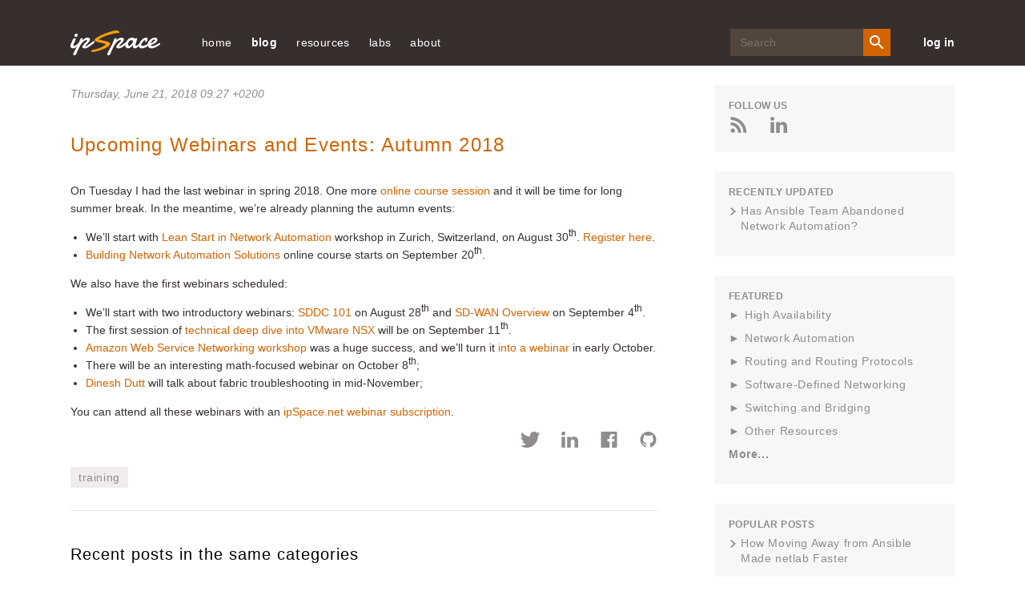

--- FILE ---
content_type: text/html; charset=utf-8
request_url: https://blog.ipspace.net/2018/06/upcoming-webinars-and-events-autumn-2018/
body_size: 15803
content:
<!DOCTYPE html>
<head prefix="og: http://ogp.me/ns#">
    <meta content='text/html; charset=utf-8' http-equiv='Content-Type' />
    <link href='/v3/images/favicon.ico' rel='shortcut icon' />
    <link href='/v3/images/favicon.gif' rel='shortcut icon' type='image/gif' />
    <link href="https://blog.ipspace.net/2018/06/upcoming-webinars-and-events-autumn-2018/" rel='canonical' />
    <link rel="alternate" type="application/atom+xml" title="ipSpace.net Atom Feed" href="/atom.xml" />
    <meta name="description" content="On Tuesday I had the last webinar in spring 2018. One more online course session and it will be time for long summer break. In the meantime, we’re already planning the autumn events:
We’ll start with Lean Start in Network Automation workshop in Zurich, Switzerland, on August 30th. Register here. Building Network Automation Solutions online course starts on September 20th. We also have the first webinars scheduled:
We’ll start with two introductory webinars: SDDC 101 on August 28th and SD-WAN Overview on September 4th. The first session of technical deep dive into VMware NSX will be on September 11th. Amazon Web Service Networking workshop was a huge success, and we’ll turn it into a webinar in early October. There will be an interesting math-focused webinar on October 8th; Dinesh Dutt will talk about fabric troubleshooting in mid-November; You can attend all these webinars with an ipSpace.net webinar subscription.">

    <title>Upcoming Webinars and Events: Autumn 2018 &#171; ipSpace.net blog</title>
    <meta property="og:title" content="Upcoming Webinars and Events: Autumn 2018 &#171; ipSpace.net blog">
<meta property="og:description" content="On Tuesday I had the last webinar in spring 2018. One more online course session and it will be time for long summer break. In the meantime, we’re already planning the autumn events:
We’ll start with Lean Start in Network Automation workshop in Zurich, Switzerland, on August 30th. Register here. Building Network Automation Solutions online course starts on September 20th. We also have the first webinars scheduled:
We’ll start with two introductory webinars: SDDC 101 on August 28th and SD-WAN Overview on September 4th. The first session of technical deep dive into VMware NSX will be on September 11th. Amazon Web Service Networking workshop was a huge success, and we’ll turn it into a webinar in early October. There will be an interesting math-focused webinar on October 8th; Dinesh Dutt will talk about fabric troubleshooting in mid-November; You can attend all these webinars with an ipSpace.net webinar subscription.">
<meta property="og:type" content="article">
<meta property="og:url" content="https://blog.ipspace.net/2018/06/upcoming-webinars-and-events-autumn-2018/">

    <meta charset='utf-8' />
    <meta content='IE=edge' http-equiv='X-UA-Compatible' />
    <meta content='width=device-width, initial-scale=1' name='viewport' />
    <meta name="robots" content="index,follow">
    <script async src="https://www.googletagmanager.com/gtag/js?id=G-6QXQ4E49M4"></script>
    <script>
      window.dataLayer = window.dataLayer || [];
      function gtag(){dataLayer.push(arguments);}
      gtag('js', new Date());
      gtag('config', 'G-6QXQ4E49M4');
    </script>
    <meta content='FUQymnDatq44UrO4gTTRKg3IOCQeDMxn908Dzz1COIc=' name='verify-v1' />
    <meta content='CCLaRRXMU-3mswfRgpc9tftgdHo' name='alexaVerifyID' />
    <meta content='1W8ShlNamtMCA6xdfRs9f_8Tl0ZtLF8oezcQ45ZYpIk' name='google-site-verification' />
    <link href='/v3/css/blog.css?rev=16' rel='stylesheet' type='text/css' />
    <style>.footnoteNumber { display: none; }</style>
    <style>svg { display: none }</style>
    <style>
  pre { overflow-x: auto !important; }
  @media (min-width: 1025px) {
    pre { max-width: 720px; }
  }
</style>

    
    
</head>
<body>
    <svg style='display: none' xmlns='http://www.w3.org/2000/svg'>
  <symbol id='icon-twitter' viewBox='0 0 25 20'>
    <path
      d='M11.751 5.32l.053.865-.875-.106c-3.182-.406-5.963-1.783-8.323-4.095L1.45.836l-.297.848C.524   3.573.927 5.567 2.238 6.909c.7.742.542.848-.664.406-.42-.141-.787-.247-.822-.194-.122.124.297 1.73.63 2.366.454.882 1.38 1.747 2.395 2.26l.857.405-1.014.018c-.98 0-1.014.018-.91.389.35 1.147 1.732 2.365 3.27 2.895l1.085.37-.945.566a9.845 9.845 0 0 1-4.686 1.306c-.787.018-1.434.088-1.434.141 0 .177 2.133 1.165 3.375 1.554 3.725 1.147 8.149.653 11.471-1.307 2.361-1.394 4.722-4.166 5.824-6.85.594-1.43 1.189-4.042 1.189-5.296 0-.812.052-.918 1.031-1.889.578-.565 1.12-1.183 1.225-1.36.174-.335.157-.335-.735-.034-1.486.53-1.696.459-.962-.336.542-.565 1.19-1.589 1.19-1.889 0-.053-.263.035-.56.194-.315.177-1.014.442-1.539.6l-.944.3-.857-.582C19.236.624 18.57.272 18.22.165c-.891-.247-2.255-.212-3.06.07-2.186.795-3.567 2.843-3.41 5.085z'
      fill-rule='evenodd'></path>
  </symbol>
  <symbol id='icon-rss' viewBox='0 0 20 20'>
    <g fill-rule='evenodd'>
      <path d='M.006 0v3.774c8.768 0 15.902 7.146 15.902 15.92h3.786C19.694 8.834 10.86 0 .006 0'></path>
      <path
        d='M0 6.69v3.773c2.458 0 4.772.962 6.508 2.703a9.148 9.148 0 0 1 2.698 6.528h3.792C12.998 12.524 7.17 6.689 0 6.689'>
      </path>
      <path
        d='M2.62 14.441A2.626 2.626 0 0 0 0 17.055a2.617 2.617 0 0 0 2.62 2.614 2.614 2.614 0 0 0 2.626-2.614A2.623 2.623 0 0 0 2.62 14.44'>
      </path>
    </g>
  </symbol>
  <symbol id='icon-mailinglist' viewBox='0 0 25 20'>
    <path
      d='M12.5 8.75L2.5 2.5h20l-10 6.25zm10 8.75h-20V5l10 6.25L22.5 5v12.5zm0-17.5h-20A2.497 2.497 0 0 0 .013 2.5L0 17.5C0 18.875 1.125 20 2.5 20h20c1.375 0 2.5-1.125 2.5-2.5v-15C25 1.125 23.875 0 22.5 0z'
      fill-rule='evenodd'></path>
  </symbol>
  <symbol id='icon-login' viewBox='0 0 30 30'>
    <path d='M1.25 16.25H17.5v-2.5H1.25z'></path>
    <path d='M12.5 21.768L10.732 20l5-5-5-5L12.5 8.232 19.267 15z'></path>
    <path d='M0 0v8.75h2.5V2.5h25v25h-25v-6.25H0V30h30V0z'></path>
  </symbol>
  <symbol id='icon-search' viewBox='0 0 20 20'>
    <g fill='none' fill-rule='evenodd' stroke='none' stroke-width='1'>
      <g fill='#FFFFFF' transform='translate(-1128.000000, -40.000000)'>
        <g transform='translate(890.000000, 35.000000)'>
          <path
            d='M245.222222,17.7672222 C242.455556,17.7672222 240.222222,15.5338889 240.222222,12.7672222 C240.222222,10.0005556 242.455556,7.76722222 245.222222,7.76722222 C247.988889,7.76722222 250.222222,10.0005556 250.222222,12.7672222 C250.222222,15.5338889 247.988889,17.7672222 245.222222,17.7672222 L245.222222,17.7672222 Z M251.888889,17.7672222 L251.011111,17.7672222 L250.7,17.4672222 C251.788889,16.2005556 252.444444,14.5561111 252.444444,12.7672222 C252.444444,8.77833333 249.211111,5.545 245.222222,5.545 C241.233333,5.545 238,8.77833333 238,12.7672222 C238,16.7561111 241.233333,19.9894444 245.222222,19.9894444 C247.011111,19.9894444 248.655556,19.3333333 249.922222,18.2444444 L250.222222,18.5561111 L250.222222,19.4338889 L255.777778,24.9777778 L257.433333,23.3227778 L251.888889,17.7672222 Z'>
          </path>
        </g>
      </g>
    </g>
  </symbol>
  <symbol id='icon-close' viewBox='0 0 19 19'>
    <g transform='translate(-25.000000, -27.000000)'>
      <polygon
        points='41.3856265 27.1026 34.1026 34.3856265 26.8195735 27.1026 25.1026 28.8195735 32.3856265 36.1026 25.1026 43.3856265 26.8195735 45.1026 34.1026 37.8195735 41.3856265 45.1026 43.1026 43.3856265 35.8195735 36.1026 43.1026 28.8195735'>
      </polygon>
    </g>
  </symbol>
  <symbol id='icon-menu' viewBox='0 0 20 18'>
    <g fill='none' fill-rule='evenodd' stroke='none' stroke-width='1'>
      <g fill='#EFECEB' transform='translate(-25.000000, -27.000000)'>
        <g
          transform='translate(34.900000, 36.000000) scale(-1, 1) translate(-34.900000, -36.000000) translate(25.000000, 27.000000)'>
          <path
            d='M11.7931034,3.7241069 L0.620689655,3.7241069 C0.277758621,3.7241069 0,3.44634828 0,3.10341724 L0,0.620658621 C0,0.277727586 0.277758621,-3.10344828e-05 0.620689655,-3.10344828e-05 L11.7931034,-3.10344828e-05 C12.1360345,-3.10344828e-05 12.4137931,0.277727586 12.4137931,0.620658621 L12.4137931,3.10341724 C12.4137931,3.44634828 12.1360345,3.7241069 11.7931034,3.7241069'>
          </path>
          <path
            d='M11.7931034,10.8621931 L0.620689655,10.8621931 C0.277758621,10.8621931 0,10.5841241 0,10.2415034 L0,7.75874483 C0,7.41581379 0.277758621,7.13805517 0.620689655,7.13805517 L11.7931034,7.13805517 C12.1360345,7.13805517 12.4137931,7.41581379 12.4137931,7.75874483 L12.4137931,10.2415034 C12.4137931,10.5841241 12.1360345,10.8621931 11.7931034,10.8621931'>
          </path>
          <path
            d='M11.7931034,18.0001241 L0.620689655,18.0001241 C0.277758621,18.0001241 0,17.7220552 0,17.3794345 L0,14.8966759 C0,14.5537448 0.277758621,14.2759862 0.620689655,14.2759862 L11.7931034,14.2759862 C12.1360345,14.2759862 12.4137931,14.5537448 12.4137931,14.8966759 L12.4137931,17.3794345 C12.4137931,17.7220552 12.1360345,18.0001241 11.7931034,18.0001241'>
          </path>
          <path
            d='M14.5862069,12.7242621 C14.5402759,12.7242621 14.4937241,12.7140207 14.4502759,12.6926069 C14.3438276,12.6407793 14.2758621,12.5327793 14.2758621,12.4139172 L14.2758621,5.58633103 C14.2758621,5.46746897 14.3438276,5.35915862 14.4502759,5.30733103 C14.5582759,5.25581379 14.6845862,5.26915862 14.778,5.3424 L19.1228276,8.7561931 C19.1976207,8.81484828 19.2413793,8.90484828 19.2413793,9.00012414 C19.2413793,9.0954 19.1976207,9.1854 19.1228276,9.24405517 L14.778,12.6575379 C14.7221379,12.7019172 14.6544828,12.7242621 14.5862069,12.7242621'>
          </path>
        </g>
      </g>
    </g>
  </symbol>
  <symbol id='arrow-right-orange' viewBox='0 0 23 16'>
    <g fill-rule='evenodd' stroke='none' stroke-width='1'>
      <g transform='translate(-199.000000, -858.000000)'>
        <g transform='translate(89.000000, 262.000000)'>
          <g transform='translate(1.000000, 254.000000)'>
            <path
              d='M124.363196,342 L123.277018,343.086562 L129.422296,349.23184 L109,349.23184 L109,350.76816 L129.422296,350.76816 L123.277018,356.913438 L124.363196,358 L131.819723,350.543089 C132.119689,350.243123 132.119689,349.756877 131.819723,349.456911 L124.363196,342 Z'>
            </path>
          </g>
        </g>
      </g>
    </g>
  </symbol>
  <symbol id='icon-comments' viewBox='0 0 18 16'>
    <g fill-rule='nonzero'>
      <path
        d='M15.842 7.354c-.75 3.037-4.104 5.336-8.118 5.336-.638 0-1.283-.062-1.92-.184l-.038.02c1.065 1.443 3.072 2.37 5.268 2.37.622 0 1.243-.075 1.847-.225l2.15 1.29c.044.027.093.04.142.04.047 0 .094-.012.136-.036.087-.05.14-.14.14-.24v-2.298c1.07-.874 1.655-2.012 1.655-3.22 0-1.05-.446-2.038-1.26-2.852z'>
      </path>
      <path
        d='M1.93 13.793c-.05 0-.1-.014-.144-.04-.08-.05-.13-.14-.13-.236V9.822C.585 8.756 0 7.428 0 6.07 0 2.72 3.465 0 7.724 0c4.26 0 7.724 2.722 7.724 6.07 0 3.345-3.465 6.068-7.724 6.068-.664 0-1.335-.07-1.997-.21l-3.673 1.836c-.04.02-.08.03-.123.03z'>
      </path>
    </g>
  </symbol>
  <symbol id='icon-left-grey' viewBox='0 0 24 16'>
    <path
      d='M7.682 16l1.086-1.087-6.146-6.145h20.423V7.232H2.622l6.146-6.145L7.682 0 .225 7.457c-.3.3-.3.786 0 1.086L7.682 16z'
      fill='#908D8C' fill-rule='nonzero'></path>
  </symbol>
  <symbol id='icon-google' viewBox='0 0 32 20'>
    <path
      d='M9.982 8.02h9.587C20.236 12.812 18.222 20 9.98 20 4.47 20 0 15.522 0 10 0 4.477 4.47 0 9.982 0c2.587 0 4.944.985 6.717 2.603-2.09 1.976-2.02 2.093-2.842 2.916-1.026-.85-2.144-1.46-3.876-1.46-3.275 0-5.83 2.66-5.83 5.94 0 3.28 2.555 5.94 5.83 5.94 3.237 0 4.55-1.397 5.397-3.965-1.562 0-5.398.005-5.398.005V8.02zm17.988.198h3.46v2.475h-3.46v3.565H25.5v-3.565h-3.56V8.218h3.56V4.753h2.47v3.465z'
      fill-rule='evenodd'></path>
  </symbol>
  <symbol id='icon-facebook' viewBox='0 0 20 20'>
    <path
      d='M20 18.896c0 .61-.495 1.104-1.104 1.104H13.8v-7.745h2.6l.39-3.02H13.8V7.31c0-.875.242-1.47 1.495-1.47h1.6v-2.7c-.278-.037-1.227-.12-2.33-.12-2.305 0-3.882 1.407-3.882 3.99v2.226H8.076v3.02h2.607V20h-9.58C.494 20 0 19.505 0 18.896V1.104C0 .494.494 0 1.104 0h17.792C19.506 0 20 .494 20 1.104v17.792'
      fill-rule='evenodd'></path>
  </symbol>
  <symbol id='icon-reply' viewBox='0 0 16 14'>
    <path
      d='M15.733 13.84c-.09 0-.178-.048-.227-.128-1.737-2.824-4.31-4.062-8.573-4.11v3.97c0 .11-.067.208-.17.248-.1.04-.217.014-.292-.067L.07 6.848c-.096-.105-.093-.268.008-.37l6.4-6.4c.076-.076.19-.1.29-.058.1.042.165.14.165.247V4.27C12.867 4.36 16 7.572 16 13.57c0 .12-.08.224-.194.257-.024.005-.05.01-.073.01'
      fill-rule='evenodd'></path>
  </symbol>
  <symbol id='arrow-left-big' viewBox='0 0 29 20'>
    <path
      d='M9.68.133c.176-.177.464-.177.64 0l2.73 2.728c.176.178.176.466 0 .643L8.824 7.727h18.902c.25 0 .455.204.455.455v3.636c0 .25-.204.455-.455.455H8.825l4.224 4.224c.176.178.176.465 0 .643l-2.73 2.727c-.087.088-.204.133-.32.133-.116 0-.233-.045-.32-.133L.132 10.32c-.177-.176-.177-.464 0-.64L9.68.132z'
      fill='#FFF' fill-rule='nonzero'></path>
  </symbol>
  <symbol id='arrow-right-big' viewBox='0 0 29 20'>
    <path
      d='M18.503.133c-.178-.177-.465-.177-.643 0L15.133 2.86c-.178.178-.178.466 0 .643l4.224 4.224H.455c-.25 0-.455.204-.455.455v3.636c0 .25.204.455.455.455h18.902l-4.224 4.224c-.178.178-.178.465 0 .643l2.727 2.727c.09.088.205.133.322.133.116 0 .232-.045.32-.133l9.546-9.546c.178-.176.178-.464 0-.64L18.503.132z'
      fill='#FFF' fill-rule='nonzero'></path>
  </symbol>
  <symbol id='icon-linkedin' viewBox='0 0 16 15'>
    <path
      d='M3.72 4.88V15H.35V4.88h3.37zm.22-3.132c0 .972-.73 1.75-1.905 1.75h-.022C.883 3.498.15 2.72.15 1.748.15.756.906 0 2.058 0 3.21 0 3.92.756 3.94 1.748zm11.927 7.45V15h-3.37V9.585c0-1.36-.486-2.288-1.706-2.288-.93 0-1.483.626-1.727 1.23-.09.216-.11.518-.11.82V15h-3.37s.045-9.17 0-10.12h3.37v1.433c.446-.69 1.247-1.672 3.035-1.672 2.217 0 3.88 1.448 3.88 4.557z'
      fill-rule='evenodd'></path>
  </symbol>
  <symbol id='icon-person' viewBox='0 0 15 15'>
    <path
      d='M7.5 9.375c-2.503 0-7.5 1.256-7.5 3.75V15h15v-1.875c0-2.494-4.997-3.75-7.5-3.75m0-1.875c2.072 0 3.75-1.678 3.75-3.75S9.572 0 7.5 0 3.75 1.678 3.75 3.75 5.428 7.5 7.5 7.5'
      fill-rule='evenodd'></path>
  </symbol>
  <symbol id='icon-minus' viewBox='0 0 24 24'>
    <line fill='none' stroke-linecap='square' stroke-linejoin='miter' stroke-miterlimit='10' stroke-width='2' x1='22'
      x2='2' y1='12' y2='12'></line>
  </symbol>
  <symbol id='icon-plus' viewBox='0 0 24 24'>
    <path
      d='M22,11h-9V2c0-0.6-0.4-1-1-1s-1,0.4-1,1v9H2c-0.6,0-1,0.4-1,1s0.4,1,1,1h9v9c0,0.6,0.4,1,1,1s1-0.4,1-1v-9h9 c0.6,0,1-0.4,1-1S22.6,11,22,11z'>
    </path>
  </symbol>
  <symbol id='icon-gitlab' viewBox="160 100 370 350">
    <path d="M461.514,298.355l-18.049-55.587c0.008,0.025,0.011,0.051,0.019,0.076c-0.009-0.029-0.014-0.058-0.022-0.087
      c-0.001-0.002-0.001-0.003-0.001-0.005c0-0.001,0-0.002,0-0.002l-35.83-110.31c-1.96-5.811-7.353-9.711-13.536-9.663
      c-6.201,0.032-11.446,3.857-13.364,9.748L346.721,237.23H239.408l-34.074-104.712c-1.916-5.886-7.162-9.71-13.362-9.742
      c-0.025,0-0.049,0-0.075,0c-6.105,0-11.509,3.876-13.49,9.752l-35.732,110.211l-0.005,0.014c0,0.001,0,0.002,0,0.003
      c-0.009,0.028-0.013,0.056-0.022,0.084c0.008-0.025,0.011-0.051,0.019-0.076l-18.115,55.591c-2.725,8.392,0.232,17.512,7.36,22.697
      L288.328,434.7c0.023,0.017,0.049,0.027,0.072,0.044c0.067,0.048,0.132,0.097,0.2,0.142c-0.064-0.043-0.124-0.09-0.187-0.134
      c0,0,0-0.001-0.001-0.001c0.01,0.008,0.022,0.013,0.033,0.02c0.009,0.006,0.018,0.01,0.027,0.016
      c0.001,0.001,0.002,0.002,0.004,0.003c0.242,0.168,0.493,0.322,0.753,0.463c0.036,0.02,0.068,0.045,0.104,0.064
      c0.001,0,0.001,0.001,0.002,0.001c0.022,0.011,0.042,0.025,0.064,0.036c0.017,0.008,0.035,0.013,0.051,0.021
      c0.012,0.006,0.025,0.01,0.037,0.015c0.029,0.014,0.061,0.023,0.09,0.038c0.136,0.065,0.279,0.118,0.419,0.175
      c0.131,0.054,0.258,0.117,0.392,0.164c0.006,0.002,0.011,0.005,0.017,0.007c0.022,0.008,0.042,0.019,0.065,0.027
      c0.028,0.01,0.055,0.021,0.083,0.03c0.011,0.003,0.022,0.005,0.033,0.008c0.035,0.011,0.073,0.016,0.108,0.026
      c0.013,0.004,0.028,0.006,0.042,0.01c0.188,0.057,0.383,0.098,0.577,0.141c0.076,0.017,0.149,0.041,0.226,0.055
      c0.011,0.002,0.021,0.006,0.033,0.008c0.025,0.005,0.048,0.014,0.074,0.018c0.041,0.007,0.081,0.02,0.123,0.026
      c0.033,0.005,0.067,0.003,0.1,0.008c0.006,0.001,0.011,0,0.017,0.001c0.002,0,0.003,0,0.005,0c0.369,0.053,0.743,0.09,1.124,0.09
      c0.002,0,0.004,0,0.007,0l0,0c0.001,0,0.002,0,0.002,0c0,0,0.001,0,0.001,0c0.001,0,0.002,0,0.003,0
      c0.382,0,0.756-0.037,1.126-0.09c0.001,0,0.003,0,0.004,0c0.006-0.001,0.012,0,0.018-0.001c0.033-0.005,0.068-0.003,0.101-0.008
      c0.042-0.007,0.082-0.019,0.124-0.026c0.025-0.004,0.048-0.013,0.073-0.018c0.011-0.002,0.021-0.006,0.032-0.008
      c0.078-0.015,0.153-0.039,0.231-0.056c0.191-0.042,0.383-0.083,0.57-0.139c0.013-0.004,0.026-0.005,0.039-0.009
      c0.037-0.011,0.075-0.016,0.112-0.027c0.011-0.004,0.023-0.005,0.034-0.008c0.029-0.009,0.057-0.021,0.085-0.031
      c0.022-0.008,0.042-0.019,0.064-0.027c0.006-0.002,0.011-0.005,0.017-0.007c0.142-0.05,0.276-0.116,0.415-0.173
      c0.129-0.054,0.261-0.102,0.387-0.162c0.031-0.015,0.064-0.024,0.094-0.039c0.012-0.006,0.026-0.01,0.038-0.016
      c0.017-0.008,0.035-0.013,0.052-0.022c0.023-0.012,0.045-0.026,0.067-0.037c0,0,0.001,0,0.001-0.001
      c0.037-0.019,0.07-0.046,0.107-0.066c0.258-0.14,0.508-0.293,0.749-0.46c0.019-0.013,0.041-0.023,0.061-0.037
      c0.005-0.004,0.011-0.006,0.016-0.01c0.023-0.017,0.05-0.028,0.073-0.045l156.44-113.65
      C461.282,315.867,464.239,306.747,461.514,298.355z M394.194,142.774l30.68,94.456h-61.36L394.194,142.774z M419.501,253.202
      l-12.519,16.041L314.648,387.55l43.677-134.348H419.501z M285.428,430.707C285.428,430.707,285.428,430.707,285.428,430.707
      c0.008,0.024,0.021,0.046,0.029,0.071C285.449,430.753,285.436,430.731,285.428,430.707z M271.42,387.558L166.624,253.202l0,0
      h61.18L271.42,387.558z M191.875,142.773l30.737,94.457h-61.36L191.875,142.773z M141.304,308.133
      c-1.516-1.103-2.144-3.05-1.563-4.838l13.466-41.325l98.67,126.502L141.304,308.133z M288.053,434.489
      c-0.031-0.025-0.061-0.052-0.091-0.078c-0.006-0.005-0.012-0.012-0.019-0.017c-0.06-0.05-0.119-0.101-0.177-0.153
      c-0.114-0.099-0.226-0.2-0.333-0.306c0.009,0.008,0.019,0.015,0.028,0.023c0.012,0.011,0.025,0.02,0.037,0.031
      c0.229,0.219,0.47,0.425,0.722,0.615c0.003,0.002,0.005,0.005,0.008,0.007c0.012,0.009,0.022,0.02,0.034,0.03
      C288.193,434.591,288.121,434.543,288.053,434.489z M293.028,402.392l-25.665-79.059l-22.766-70.131h96.933L293.028,402.392z
       M298.281,434.241c-0.06,0.052-0.118,0.104-0.179,0.154c-0.007,0.006-0.014,0.013-0.021,0.019c-0.031,0.025-0.06,0.052-0.09,0.077
      c-0.066,0.053-0.138,0.101-0.207,0.152c0.012-0.009,0.022-0.021,0.035-0.029c0.002-0.002,0.004-0.004,0.006-0.006
      c0.252-0.19,0.492-0.394,0.719-0.613c0.009-0.009,0.02-0.016,0.029-0.024c0.012-0.011,0.025-0.02,0.036-0.031
      C298.503,434.043,298.392,434.143,298.281,434.241z M444.766,308.13l-110.557,80.317l98.703-126.467l13.412,41.307
      C446.906,305.083,446.279,307.03,444.766,308.13z"/>
  </symbol>
  <symbol id='icon-github' viewBox="0 0 24 24">
    <path d="M12 0c-6.626 0-12 5.373-12 12 0 5.302 3.438 9.8 8.207 11.387.599.111.793-.261.793-.577v-2.234c-3.338.726-4.033-1.416-4.033-1.416-.546-1.387-1.333-1.756-1.333-1.756-1.089-.745.083-.729.083-.729 1.205.084 1.839 1.237 1.839 1.237 1.07 1.834 2.807 1.304 3.492.997.107-.775.418-1.305.762-1.604-2.665-.305-5.467-1.334-5.467-5.931 0-1.311.469-2.381 1.236-3.221-.124-.303-.535-1.524.117-3.176 0 0 1.008-.322 3.301 1.23.957-.266 1.983-.399 3.003-.404 1.02.005 2.047.138 3.006.404 2.291-1.552 3.297-1.23 3.297-1.23.653 1.653.242 2.874.118 3.176.77.84 1.235 1.911 1.235 3.221 0 4.609-2.807 5.624-5.479 5.921.43.372.823 1.102.823 2.222v3.293c0 .319.192.694.801.576 4.765-1.589 8.199-6.086 8.199-11.386 0-6.627-5.373-12-12-12z"/>
  </symbol>
</svg>
    <header class='site-header'>
  <div class='container'>
    <button class='mobile-menu-open' id='open-menu'>
      <svg viewBox='0 0 20 20' xmlns='http://www.w3.org/2000/svg'>
        <title>
          ic_menu_white
        </title>
        <path
          d='M19.18 4.724H8.006a.62.62 0 0 1-.62-.62V1.62A.62.62 0 0 1 8.006 1h11.172a.62.62 0 0 1 .621.62v2.483a.62.62 0 0 1-.62.621'
          id='Fill-1' transform='matrix(-1 0 0 1 27.186 0)'></path>
        <path
          d='M19.18 11.862H8.006a.62.62 0 0 1-.62-.62V8.759a.62.62 0 0 1 .62-.62h11.172a.62.62 0 0 1 .621.62v2.483a.62.62 0 0 1-.62.62'
          id='Fill-4' transform='matrix(-1 0 0 1 27.186 0)'></path>
        <path
          d='M19.18 19H8.006a.62.62 0 0 1-.62-.62v-2.483a.62.62 0 0 1 .62-.621h11.172a.62.62 0 0 1 .621.62v2.483a.62.62 0 0 1-.62.621'
          id='Fill-6' transform='matrix(-1 0 0 1 27.186 0)'></path>
        <path
          d='M.869 13.724a.31.31 0 0 1-.31-.31V6.586a.31.31 0 0 1 .502-.244l4.345 3.414a.31.31 0 0 1 0 .488L1.06 13.658a.307.307 0 0 1-.192.066'
          id='Fill-9' transform='matrix(-1 0 0 1 6.083 0)'></path>
      </svg>
    </button>
    <a class='header-logo' href='https://www.ipspace.net/'>
      <img alt='ipSpace Logo' src='/v3/images/IP_Space_Logo.svg' />
    </a>
    <nav class='page-navigation' id='mobile-menu'>
      <button class='mobile-menu-close' id='close-menu'>
        <svg class='close-icon'>
          <use xlink:href='#icon-close'></use>
        </svg>
      </button>
      <ul class='nav-links'>


  <li><a href="https://www.ipspace.net/">home</a></li>
  <li><a class='nav-links__anchor current' href='/'>blog</a></li>
  <li><a href='https://www.ipspace.net/Free'>resources</a>
    <ul>
      <li><a href="https://blog.ipspace.net/series/">technology resources</a></li>
      <li><a href="https://blog.ipspace.net/kb/">articles</a></li>
      <li><a href="https://www.ipspace.net/Podcast">Software Gone Wild podcast</a></li>
      <li><a href="https://www.ipspace.net/Books">books</a></li>
      <li><a href="https://www.ipspace.net/Subscription/Free">videos</a></li>
      <hr>
      <li><a href="https://github.com/ipspace/netlab-examples">netlab examples</a></li>
      <li><a href="https://github.com/ipspace/NetOpsWorkshop">automation examples</a></li>
      <li><a href="https://github.com/ipspace/pubcloud">AWS and Azure examples</a></li>
      <li><a href="https://github.com/ipspace/ansible-examples">Ansible Examples</a></li>
      <hr>
      <li><a href='https://www.ipspace.net/Presentations'>events and conferences</a></li>
      <li><a href='https://www.ipspace.net/Interviews'>interviews</a></li>
    </ul>
  </li>
  <li><a>labs</a>
    <ul>
      <li><a href="https://netlab.tools/">build a virtual lab</a></li></li>
      <li><a href="https://bgplabs.net/">BGP configuration labs</a></li>
      <li><a href="https://isis.bgplabs.net/">IS-IS configuration labs</a></li>
      <li><a href="https://ipspace.github.io/netops-labs/">network automation</a></li>
      <li><a href="https://ipspace.github.io/cloud-labs/">public cloud</a></li>
      <li><a href="https://ipspace.github.io/dc-labs/">data center</a></li>
    </ul>
  </li>

  <li><a href='https://www.ipspace.net/About'>about</a>
    <ul>
      <li><a href="https://www.ipspace.net/About">ipSpace.net</a></li>
      <li><a href="https://www.ipspace.net/About_Ivan_Pepelnjak">Ivan Pepelnjak</a></li>
      <li><a href="https://www.ipspace.net/Authors">webinar and course authors</a></li>
      <li><a href="https://www.ipspace.net/ExpertExpress">ExpertExpress team</a></li>
      
      <hr>
      <li><a href='https://www.ipspace.net/About/ipSpace.net/Contact'>company information</a></li>
      <li><a href='https://www.ipspace.net/Contact'>contact</a></li>
    </ul>
  </li>
</ul>
      <div class="search-wrp">
        <form action="https://duckduckgo.com/" class="search-form" id="search-form">
          <input class="search-input" id="search-input" name="q" placeholder="Search" type="text">
          <input type="hidden" name="sites" value="ipspace.net">
          <button class="search-btn" id="search-btn" type="submit">
            <svg height="24" viewBox="0 0 24 24" width="24" xmlns="http://www.w3.org/2000/svg">
              <path
                d="M15.5 14h-.79l-.28-.27A6.471 6.471 0 0 0 16 9.5 6.5 6.5 0 1 0 9.5 16c1.61 0 3.09-.59 4.23-1.57l.27.28v.79l5 4.99L20.49 19l-4.99-5zm-6 0C7.01 14 5 11.99 5 9.5S7.01 5 9.5 5 14 7.01 14 9.5 11.99 14 9.5 14z">
              </path>
            </svg>
          </button>
        </form>
      </div>
    
      <a class='login-link' href='https://my.ipspace.net'>
        log in
      </a>
    </nav>
  </div>
</header>
    
    <div class='page-main-wrp'>
        <div class='container main'>
            <div class='page-content'>
                <div class='main section' id='main'>
                    <div class='blog-posts'>



<div class='post__item'>
  <article class='post' itemscope='' itemtype='http://schema.org/BlogPosting'>
    



<header class='post__header'>



<p class='post__date'>

    
    <time datetime='Thursday, June 21, 2018 09:27 &#43;0200' itemprop='datePublished'>
      Thursday, June 21, 2018 09:27 &#43;0200</time></a>
</p>


  <h2 class='post__title' itemprop='name headline'>
    <a href="https://blog.ipspace.net/2018/06/upcoming-webinars-and-events-autumn-2018/">Upcoming Webinars and Events: Autumn 2018</a>
  </h2>
  
  
</header>

    <div class='post__content' itemprop='articleBody'>
      
      
      
        
        
<p>On Tuesday I had the last webinar in spring 2018. One more <a href="https://www.ipspace.net/Building_Next-Generation_Data_Center">online course session</a> and it will be time for long summer break. In the meantime, we’re already planning the autumn events:</p>
<ul class="ListParagraph"><li>We’ll start with <a href="https://www.sig-switzerland.ch/a_lean_start_into_network-automation/">Lean Start in Network Automation</a> workshop in Zurich, Switzerland, on August 30<sup>th</sup>. <a href="https://www.sig-switzerland.ch/workshop/a-lean-start-into-network-automation/">Register here</a>.</li>
<li><a href="https://www.ipspace.net/Building_Network_Automation_Solutions">Building Network Automation Solutions</a> online course starts on September 20<sup>th</sup>.</li>
</ul>
<p>We also have the first webinars scheduled:</p>
<ul class="ListParagraph"><li>We’ll start with two introductory webinars: <a href="https://www.ipspace.net/SDDC101">SDDC 101</a> on August 28<sup>th</sup> and <a href="http://www.ipspace.net/SDWAN">SD-WAN Overview</a> on September 4<sup>th</sup>.</li>
<li>The first session of <a href="http://www.ipspace.net/VMware_NSX_Technical_Deep_Dive">technical deep dive into VMware NSX</a> will be on September 11<sup>th</sup>.</li>
<li><a href="https://www.ipspace.net/Amazon_Web_Services_Networking_(Workshop)">Amazon Web Service Networking workshop</a> was a huge success, and we’ll turn it <a href="https://www.ipspace.net/Amazon_Web_Services_Networking">into a webinar</a> in early October.</li>
<li>There will be an interesting math-focused webinar on October 8<sup>th</sup>;</li>
<li><a href="https://www.ipspace.net/Author:Dinesh_Dutt">Dinesh Dutt</a> will talk about fabric troubleshooting in mid-November;</li>
</ul>
<p>You can attend all these webinars with an <a href="http://www.ipspace.net/Subscription">ipSpace.net webinar subscription</a>.</p>


      
    </div>
    
    
    
    <div style='clear: both;'></div>
    
    <div class='post__meta'>
      <div class='post__share-links'>
  
  
  
  <a class='post__share-link' href='https://twitter.com/intent/tweet?text=Upcoming%20Webinars%20and%20Events:%20Autumn%202018%20by%20@ioshints&amp;url=https://blog.ipspace.net/2018/06/upcoming-webinars-and-events-autumn-2018/' target='_blank' title='Share to Twitter'>
    <svg class='post__share-icon'>
      <use xlink:href='#icon-twitter'></use>
    </svg>
  </a>
  
  
  <a class='post__share-link' href='https://www.linkedin.com/shareArticle?mini=true&amp;url=https://blog.ipspace.net/2018/06/upcoming-webinars-and-events-autumn-2018/&amp;title=Upcoming%20Webinars%20and%20Events:%20Autumn%202018%20by%20@Ivan%20Pepelnjak' target='_blank' title='Share to LinkedIn'>
    <svg class='post__share-icon'>
      <use xlink:href='#icon-linkedin'></use>
    </svg>
  </a>
  
  <a class='post__share-link' href='https://www.facebook.com/sharer/sharer.php?u=https://blog.ipspace.net/2018/06/upcoming-webinars-and-events-autumn-2018/' target='_blank' title='Share to Facebook'
    onclick='window.open(this.href, "_blank", "height=430,width=640"); return false;' target='_blank'
    title='Share to Facebook'>
    <svg class='post__share-icon'>
      <use xlink:href='#icon-facebook'></use>
    </svg>
  </a>
  
  
  <a class='post__share-link' href='https://github.com/ipspace/blog/blob/master/content/posts/2018/06/upcoming-webinars-and-events-autumn-2018.html' target='_blank' title='GitHub Source'>
    <svg class='post__share-icon'>
      <use xlink:href='#icon-github'></use>
    </svg>
  </a>
  
</div>

      
      
<ul class='post__tags'>
  
    <li><a href='https://blog.ipspace.net/tag/training/' rel='tag'>training</a></li>
  
</ul>

    </div>
  </article>
</div>


<div class="related-posts">
  <h3>Recent posts in the same categories</h3>
  
  
  
  <div id="related_posts">
    
      <h4><a href='https://blog.ipspace.net/tag/training/' rel='tag'>training</a></h4>
      
        <ul>
          
          
            
              
              
                
                <li><a href="https://blog.ipspace.net/2025/10/shoddy-documentation/">Why Can&#39;t We Have Good Documentation</a></li>
              
            
          
            
              
              
                
                <li><a href="https://blog.ipspace.net/2022/05/ipspace-blog-github/">ipSpace.net Blog Is in a Public GitHub Repository</a></li>
              
            
          
            
              
              
                
                <li><a href="https://blog.ipspace.net/2022/02/feedback-ipspace-subscription/">Feedback: ipSpace.net Materials</a></li>
              
            
          
            
              
              
                
                <li><a href="https://blog.ipspace.net/2021/12/thats-it/">That&#39;s It for 2021</a></li>
              
            
          
            
              
              
                
                <li><a href="https://blog.ipspace.net/2021/06/irena/">Thank You for Everything Irena, We&#39;ll Miss You Badly</a></li>
              
            
          
            
              
              
                
                <li><a href="https://blog.ipspace.net/2021/06/webinars-2021h1/">Webinars in the First Half of 2021</a></li>
              
            
          
            
              
              
            
          
            
              
              
            
          
            
              
              
            
          
            
              
              
            
          
        </ul> 
      
    
  </div>
</div>



<div class="comments post" id="comments">
</div>

<div class='post post__content' id='post__comment-form'>
  <a class="post__comment-link post__comment-add">
    <svg class="post__comments-icon"><use xlink:href="#icon-comments"></use></svg>Add comment
  </a>
</div>



  
  <div class="post-nav">
    <div class="container">
      
        <a class="post-nav__link prev" href="https://blog.ipspace.net/2018/06/time-for-summer-break/" title="Newer Post">
          <svg class="post-nav__icon">
            <use xlink:href="#arrow-left-big"></use>
          </svg>
          <span class="post-nav__text">Newer Post</span>
        </a>
      
      <a class="post-nav__link overview" href="/">Home</a>
      
        <a class="post-nav__link next" href="https://blog.ipspace.net/2018/06/worth-reading-fake-news-in-it/" title="Older Post">
          <span class="post-nav__text">Older Post</span>
          <svg class="post-nav__icon">
            <use xlink:href="#arrow-right-big"></use>
          </svg>
        </a>
      
    </div>
  </div>
  


          </div>
        </div>
      </div>
      <a class='open-sidebar' href='#'>Sidebar</a>
<aside class='sidebar'>
  <nav class='sidebar__mobile-nav'>
    <a class='close-sidebar' href=''>
      <svg class='close-icon'>
        <use xlink:href='#icon-close'></use>
      </svg>
    </a>
  </nav>
  <section class='sidebar__section sidebar-social'>
  <h3 class='sidebar__title'>Follow us</h3>
  <a class='social-link' href='https://blog.ipspace.net/atom.xml'>
    <svg class='social-icon'>
      <use xlink:href='#icon-rss'></use>
    </svg>
  </a>
  <a class='social-link' href='https://www.linkedin.com/in/ivanpepelnjak/'>
    <svg class='social-icon'>
      <use xlink:href='#icon-linkedin'></use>
    </svg>
  </a>
</section>

  
  



  

  

  

  

  

  
    
<div class="widget PopularPosts">
  <h3 class="sidebar__title">Recently updated</h3>
  <ul>
    
    
    <li><a href='https://blog.ipspace.net/2025/12/ansible-abandoned-network-automation/'>Has Ansible Team Abandoned Network Automation?</a></li>
    
  

  

  

  

  


  </ul>
  
</div>


  
<div class="widget BlogArchive">
  <h3 class="sidebar__title">Featured</h3>
  <ul>
  
    <li>
      <a class="open-dropdown" href='#'>
        High Availability</a>
      <ul class="dropdown">
    
        <li><a href='https://blog.ipspace.net/series/dr/'>
          Disaster Recovery
        </a></li>
    
        <li><a href='https://blog.ipspace.net/series/distributed-systems/'>
          Distributed Systems
        </a></li>
    
        <li><a href='https://blog.ipspace.net/tag/high-availability/'>
          High-Availability Solutions
        </a></li>
    
        <li><a href='https://blog.ipspace.net/series/ha-cloud/'>
          High Availability in Private and Public Clouds
        </a></li>
    
        <li><a href='https://blog.ipspace.net/series/ha-cluster/'>
          High Availability Service Clusters
        </a></li>
    
        <li><a href='https://blog.ipspace.net/series/ha-switching/'>
          High Availability Switching
        </a></li>
    
        <li><a href='https://blog.ipspace.net/series/multihoming/'>
          Site and Host Multihoming
        </a></li>
    
      </ul>
    <li>
  
    <li>
      <a class="open-dropdown" href='#'>
        Network Automation</a>
      <ul class="dropdown">
    
        <li><a href='https://blog.ipspace.net/series/cicd/'>
          CI/CD in Networking
        </a></li>
    
        <li><a href='https://blog.ipspace.net/series/cli/'>
          CLI versus API
        </a></li>
    
        <li><a href='https://blog.ipspace.net/tag/intent-based-networking/'>
          Intent-Based Networking
        </a></li>
    
        <li><a href='https://blog.ipspace.net/tag/netlab/'>
          Build Virtual Labs with netlab
        </a></li>
    
        <li><a href='https://blog.ipspace.net/series/niac/'>
          Network Infrastructure as Code
        </a></li>
    
        <li><a href='https://blog.ipspace.net/series/ssot/'>
          Single Source of Truth (SSoT) in Network Automation
        </a></li>
    
      </ul>
    <li>
  
    <li>
      <a class="open-dropdown" href='#'>
        Routing and Routing Protocols</a>
      <ul class="dropdown">
    
        <li><a href='https://blog.ipspace.net/series/anycast/'>
          Anycast Resources
        </a></li>
    
        <li><a href='https://blog.ipspace.net/kb/tag/BGP/'>
          BGP Articles
        </a></li>
    
        <li><a href='https://blog.ipspace.net/series/dcbgp/'>
          BGP in Data Center Fabrics
        </a></li>
    
        <li><a href='https://blog.ipspace.net/series/dhcp-relay/'>
          DHCP Relaying
        </a></li>
    
        <li><a href='https://blog.ipspace.net/kb/tag/OSPF/'>
          OSPF Articles
        </a></li>
    
        <li><a href='https://blog.ipspace.net/series/unnumbered-interfaces/'>
          Unnumbered IPv4 Interfaces
        </a></li>
    
      </ul>
    <li>
  
    <li>
      <a class="open-dropdown" href='#'>
        Software-Defined Networking</a>
      <ul class="dropdown">
    
        <li><a href='https://blog.ipspace.net/series/openflow_101/'>
          OpenFlow Basics
        </a></li>
    
        <li><a href='https://blog.ipspace.net/tag/sd-wan/'>
          Software-Defined WAN (SD-WAN)
        </a></li>
    
        <li><a href='https://blog.ipspace.net/series/sdn_hype/'>
          The OpenFlow/SDN Hype
        </a></li>
    
        <li><a href='https://blog.ipspace.net/series/sdn_101/'>
          What Is SDN?
        </a></li>
    
      </ul>
    <li>
  
    <li>
      <a class="open-dropdown" href='#'>
        Switching and Bridging</a>
      <ul class="dropdown">
    
        <li><a href='https://blog.ipspace.net/series/irb/'>
          Integrated Routing and Bridging (IRB) Designs
        </a></li>
    
        <li><a href='https://blog.ipspace.net/series/if_port/'>
          Interfaces and Ports
        </a></li>
    
        <li><a href='https://blog.ipspace.net/kb/tag/MPLS/'>
          MPLS and MPLS/VPN Details
        </a></li>
    
        <li><a href='https://blog.ipspace.net/series/mlag/'>
          Multi-Chassis Link Aggregation
        </a></li>
    
        <li><a href='https://blog.ipspace.net/kb/tag/QoS/'>
          QoS Mechanisms
        </a></li>
    
      </ul>
    <li>
  


    <li>
      <a class="open-dropdown" href='#'>Other Resources</a>
      <ul class="dropdown">
  
        <li><a href='https://blog.ipspace.net/tag/ai/'>
          AI and ML in Networking
        </a></li>
  
        <li><a href='https://blog.ipspace.net/tag/dmvpn/'>
          Dynamic Multipoint VPN (DMVPN)
        </a></li>
  
        <li><a href='https://blog.ipspace.net/tag/eigrp/'>
          Enhanced Interior Gateway Routing Protocol (EIGRP)
        </a></li>
  
        <li><a href='https://blog.ipspace.net/tag/evpn/'>
          Ethernet VPN (EVPN)
        </a></li>
  
        <li><a href='https://blog.ipspace.net/tag/lisp/'>
          Locator/ID Separation Protocol (LISP)
        </a></li>
  
        <li><a href='https://blog.ipspace.net/tag/networking-fundamentals/'>
          Networking Fundamentals
        </a></li>
  
        <li><a href='https://blog.ipspace.net/tag/ospf/'>
          Open Shortest-Path First (OSPF) Routing Protocol
        </a></li>
  
        <li><a href='https://blog.ipspace.net/tag/video/'>
          Public Videos on ipSpace.net
        </a></li>
  
      </ul>
    </li>

  </ul>
  <b><a href="/series/">More...</a></b>
</div>

  
    <div class="widget PopularPosts">
  <h3 class="sidebar__title">Popular posts</h3>
  <ul>
    
      <li><a href="/2026/01/netlab-faster-without-ansible/">How Moving Away from Ansible Made netlab Faster</a></li>
    
      <li><a href="/2025/12/ansible-abandoned-network-automation/">Has Ansible Team Abandoned Network Automation?</a></li>
    
      <li><a href="/2026/01/is-is-areas/">Do You Need IS-IS Areas?</a></li>
    
      <li><a href="/series/">Technology Resources</a></li>
    
      <li><a href="/2026/01/mpls-paths-tunnels-interfaces/">On MPLS Paths, Tunnels and Interfaces</a></li>
    
  </ul>
  <ul class='additional-list'>
    
      <li><a href="/2026/01/infrahub-damien-garros/">Infrahub with Damien Garros</a></li>
    
      <li><a href="/tag/netlab/">Build Virtual Labs with netlab</a></li>
    
      <li><a href="/2026/01/netlab-26-01/">netlab 26.01: EVPN for VXLAN-over-IPv6, Netscaler</a></li>
    
      <li><a href="/2025/12/vxlan-complex/">Lab: More Complex VXLAN Deployment Scenario</a></li>
    
      <li><a href="/2026/01/isis-inter-area-routes/">Lab: Distributing Level-2 IS-IS Routes into Level-1 Areas</a></li>
    
  </ul>
  <button class='sidebar__btn'>see more</button>
</div>

    <div class="widget BlogArchive">
  <h3 class="sidebar__title">Blog Archive</h3>
  <div id="ArchiveList">
    <ul>
        <li>
          <a class="open-dropdown" href='/2026'>2026
            <span class="post-count" dir="ltr">(9)</span>
          </a>
          <ul class="dropdown">
              <li>
                <a class="open-dropdown" href='/2026/01'>
                  January 2026
                  <span class="post-count">(9)</span>
                </a>
              </li>
          </ul>
        </li>
        <li>
          <a class="open-dropdown" href='/2025'>2025
            <span class="post-count" dir="ltr">(205)</span>
          </a>
          <ul class="dropdown">
              <li>
                <a class="open-dropdown" href='/2025/12'>
                  December 2025
                  <span class="post-count">(13)</span>
                </a>
              </li>
              <li>
                <a class="open-dropdown" href='/2025/11'>
                  November 2025
                  <span class="post-count">(21)</span>
                </a>
              </li>
              <li>
                <a class="open-dropdown" href='/2025/10'>
                  October 2025
                  <span class="post-count">(21)</span>
                </a>
              </li>
              <li>
                <a class="open-dropdown" href='/2025/09'>
                  September 2025
                  <span class="post-count">(21)</span>
                </a>
              </li>
              <li>
                <a class="open-dropdown" href='/2025/08'>
                  August 2025
                  <span class="post-count">(11)</span>
                </a>
              </li>
              <li>
                <a class="open-dropdown" href='/2025/07'>
                  July 2025
                  <span class="post-count">(12)</span>
                </a>
              </li>
              <li>
                <a class="open-dropdown" href='/2025/06'>
                  June 2025
                  <span class="post-count">(19)</span>
                </a>
              </li>
              <li>
                <a class="open-dropdown" href='/2025/05'>
                  May 2025
                  <span class="post-count">(15)</span>
                </a>
              </li>
              <li>
                <a class="open-dropdown" href='/2025/04'>
                  April 2025
                  <span class="post-count">(18)</span>
                </a>
              </li>
              <li>
                <a class="open-dropdown" href='/2025/03'>
                  March 2025
                  <span class="post-count">(18)</span>
                </a>
              </li>
              <li>
                <a class="open-dropdown" href='/2025/02'>
                  February 2025
                  <span class="post-count">(17)</span>
                </a>
              </li>
              <li>
                <a class="open-dropdown" href='/2025/01'>
                  January 2025
                  <span class="post-count">(19)</span>
                </a>
              </li>
          </ul>
        </li>
        <li>
          <a class="open-dropdown" href='/2024'>2024
            <span class="post-count" dir="ltr">(205)</span>
          </a>
          <ul class="dropdown">
              <li>
                <a class="open-dropdown" href='/2024/12'>
                  December 2024
                  <span class="post-count">(10)</span>
                </a>
              </li>
              <li>
                <a class="open-dropdown" href='/2024/11'>
                  November 2024
                  <span class="post-count">(10)</span>
                </a>
              </li>
              <li>
                <a class="open-dropdown" href='/2024/10'>
                  October 2024
                  <span class="post-count">(19)</span>
                </a>
              </li>
              <li>
                <a class="open-dropdown" href='/2024/09'>
                  September 2024
                  <span class="post-count">(19)</span>
                </a>
              </li>
              <li>
                <a class="open-dropdown" href='/2024/08'>
                  August 2024
                  <span class="post-count">(15)</span>
                </a>
              </li>
              <li>
                <a class="open-dropdown" href='/2024/07'>
                  July 2024
                  <span class="post-count">(18)</span>
                </a>
              </li>
              <li>
                <a class="open-dropdown" href='/2024/06'>
                  June 2024
                  <span class="post-count">(14)</span>
                </a>
              </li>
              <li>
                <a class="open-dropdown" href='/2024/05'>
                  May 2024
                  <span class="post-count">(23)</span>
                </a>
              </li>
              <li>
                <a class="open-dropdown" href='/2024/04'>
                  April 2024
                  <span class="post-count">(22)</span>
                </a>
              </li>
              <li>
                <a class="open-dropdown" href='/2024/03'>
                  March 2024
                  <span class="post-count">(25)</span>
                </a>
              </li>
              <li>
                <a class="open-dropdown" href='/2024/02'>
                  February 2024
                  <span class="post-count">(14)</span>
                </a>
              </li>
              <li>
                <a class="open-dropdown" href='/2024/01'>
                  January 2024
                  <span class="post-count">(16)</span>
                </a>
              </li>
          </ul>
        </li>
        <li>
          <a class="open-dropdown" href='/2023'>2023
            <span class="post-count" dir="ltr">(258)</span>
          </a>
          <ul class="dropdown">
              <li>
                <a class="open-dropdown" href='/2023/12'>
                  December 2023
                  <span class="post-count">(21)</span>
                </a>
              </li>
              <li>
                <a class="open-dropdown" href='/2023/11'>
                  November 2023
                  <span class="post-count">(25)</span>
                </a>
              </li>
              <li>
                <a class="open-dropdown" href='/2023/10'>
                  October 2023
                  <span class="post-count">(19)</span>
                </a>
              </li>
              <li>
                <a class="open-dropdown" href='/2023/09'>
                  September 2023
                  <span class="post-count">(20)</span>
                </a>
              </li>
              <li>
                <a class="open-dropdown" href='/2023/08'>
                  August 2023
                  <span class="post-count">(13)</span>
                </a>
              </li>
              <li>
                <a class="open-dropdown" href='/2023/07'>
                  July 2023
                  <span class="post-count">(8)</span>
                </a>
              </li>
              <li>
                <a class="open-dropdown" href='/2023/06'>
                  June 2023
                  <span class="post-count">(23)</span>
                </a>
              </li>
              <li>
                <a class="open-dropdown" href='/2023/05'>
                  May 2023
                  <span class="post-count">(29)</span>
                </a>
              </li>
              <li>
                <a class="open-dropdown" href='/2023/04'>
                  April 2023
                  <span class="post-count">(26)</span>
                </a>
              </li>
              <li>
                <a class="open-dropdown" href='/2023/03'>
                  March 2023
                  <span class="post-count">(29)</span>
                </a>
              </li>
              <li>
                <a class="open-dropdown" href='/2023/02'>
                  February 2023
                  <span class="post-count">(22)</span>
                </a>
              </li>
              <li>
                <a class="open-dropdown" href='/2023/01'>
                  January 2023
                  <span class="post-count">(23)</span>
                </a>
              </li>
          </ul>
        </li>
        <li>
          <a class="open-dropdown" href='/2022'>2022
            <span class="post-count" dir="ltr">(245)</span>
          </a>
          <ul class="dropdown">
              <li>
                <a class="open-dropdown" href='/2022/12'>
                  December 2022
                  <span class="post-count">(14)</span>
                </a>
              </li>
              <li>
                <a class="open-dropdown" href='/2022/11'>
                  November 2022
                  <span class="post-count">(27)</span>
                </a>
              </li>
              <li>
                <a class="open-dropdown" href='/2022/10'>
                  October 2022
                  <span class="post-count">(24)</span>
                </a>
              </li>
              <li>
                <a class="open-dropdown" href='/2022/09'>
                  September 2022
                  <span class="post-count">(27)</span>
                </a>
              </li>
              <li>
                <a class="open-dropdown" href='/2022/08'>
                  August 2022
                  <span class="post-count">(1)</span>
                </a>
              </li>
              <li>
                <a class="open-dropdown" href='/2022/07'>
                  July 2022
                  <span class="post-count">(4)</span>
                </a>
              </li>
              <li>
                <a class="open-dropdown" href='/2022/06'>
                  June 2022
                  <span class="post-count">(20)</span>
                </a>
              </li>
              <li>
                <a class="open-dropdown" href='/2022/05'>
                  May 2022
                  <span class="post-count">(26)</span>
                </a>
              </li>
              <li>
                <a class="open-dropdown" href='/2022/04'>
                  April 2022
                  <span class="post-count">(26)</span>
                </a>
              </li>
              <li>
                <a class="open-dropdown" href='/2022/03'>
                  March 2022
                  <span class="post-count">(28)</span>
                </a>
              </li>
              <li>
                <a class="open-dropdown" href='/2022/02'>
                  February 2022
                  <span class="post-count">(26)</span>
                </a>
              </li>
              <li>
                <a class="open-dropdown" href='/2022/01'>
                  January 2022
                  <span class="post-count">(22)</span>
                </a>
              </li>
          </ul>
        </li>
        <li>
          <a class="open-dropdown" href='/2021'>2021
            <span class="post-count" dir="ltr">(265)</span>
          </a>
          <ul class="dropdown">
              <li>
                <a class="open-dropdown" href='/2021/12'>
                  December 2021
                  <span class="post-count">(14)</span>
                </a>
              </li>
              <li>
                <a class="open-dropdown" href='/2021/11'>
                  November 2021
                  <span class="post-count">(29)</span>
                </a>
              </li>
              <li>
                <a class="open-dropdown" href='/2021/10'>
                  October 2021
                  <span class="post-count">(29)</span>
                </a>
              </li>
              <li>
                <a class="open-dropdown" href='/2021/09'>
                  September 2021
                  <span class="post-count">(23)</span>
                </a>
              </li>
              <li>
                <a class="open-dropdown" href='/2021/08'>
                  August 2021
                  <span class="post-count">(4)</span>
                </a>
              </li>
              <li>
                <a class="open-dropdown" href='/2021/07'>
                  July 2021
                  <span class="post-count">(3)</span>
                </a>
              </li>
              <li>
                <a class="open-dropdown" href='/2021/06'>
                  June 2021
                  <span class="post-count">(29)</span>
                </a>
              </li>
              <li>
                <a class="open-dropdown" href='/2021/05'>
                  May 2021
                  <span class="post-count">(29)</span>
                </a>
              </li>
              <li>
                <a class="open-dropdown" href='/2021/04'>
                  April 2021
                  <span class="post-count">(27)</span>
                </a>
              </li>
              <li>
                <a class="open-dropdown" href='/2021/03'>
                  March 2021
                  <span class="post-count">(29)</span>
                </a>
              </li>
              <li>
                <a class="open-dropdown" href='/2021/02'>
                  February 2021
                  <span class="post-count">(25)</span>
                </a>
              </li>
              <li>
                <a class="open-dropdown" href='/2021/01'>
                  January 2021
                  <span class="post-count">(24)</span>
                </a>
              </li>
          </ul>
        </li>
        <li>
          <a class="open-dropdown" href='/2020'>2020
            <span class="post-count" dir="ltr">(266)</span>
          </a>
          <ul class="dropdown">
              <li>
                <a class="open-dropdown" href='/2020/12'>
                  December 2020
                  <span class="post-count">(19)</span>
                </a>
              </li>
              <li>
                <a class="open-dropdown" href='/2020/11'>
                  November 2020
                  <span class="post-count">(24)</span>
                </a>
              </li>
              <li>
                <a class="open-dropdown" href='/2020/10'>
                  October 2020
                  <span class="post-count">(29)</span>
                </a>
              </li>
              <li>
                <a class="open-dropdown" href='/2020/09'>
                  September 2020
                  <span class="post-count">(29)</span>
                </a>
              </li>
              <li>
                <a class="open-dropdown" href='/2020/08'>
                  August 2020
                  <span class="post-count">(14)</span>
                </a>
              </li>
              <li>
                <a class="open-dropdown" href='/2020/07'>
                  July 2020
                  <span class="post-count">(6)</span>
                </a>
              </li>
              <li>
                <a class="open-dropdown" href='/2020/06'>
                  June 2020
                  <span class="post-count">(22)</span>
                </a>
              </li>
              <li>
                <a class="open-dropdown" href='/2020/05'>
                  May 2020
                  <span class="post-count">(25)</span>
                </a>
              </li>
              <li>
                <a class="open-dropdown" href='/2020/04'>
                  April 2020
                  <span class="post-count">(26)</span>
                </a>
              </li>
              <li>
                <a class="open-dropdown" href='/2020/03'>
                  March 2020
                  <span class="post-count">(23)</span>
                </a>
              </li>
              <li>
                <a class="open-dropdown" href='/2020/02'>
                  February 2020
                  <span class="post-count">(23)</span>
                </a>
              </li>
              <li>
                <a class="open-dropdown" href='/2020/01'>
                  January 2020
                  <span class="post-count">(26)</span>
                </a>
              </li>
          </ul>
        </li>
        <li>
          <a class="open-dropdown" href='/2019'>2019
            <span class="post-count" dir="ltr">(215)</span>
          </a>
          <ul class="dropdown">
              <li>
                <a class="open-dropdown" href='/2019/12'>
                  December 2019
                  <span class="post-count">(14)</span>
                </a>
              </li>
              <li>
                <a class="open-dropdown" href='/2019/11'>
                  November 2019
                  <span class="post-count">(22)</span>
                </a>
              </li>
              <li>
                <a class="open-dropdown" href='/2019/10'>
                  October 2019
                  <span class="post-count">(25)</span>
                </a>
              </li>
              <li>
                <a class="open-dropdown" href='/2019/09'>
                  September 2019
                  <span class="post-count">(23)</span>
                </a>
              </li>
              <li>
                <a class="open-dropdown" href='/2019/08'>
                  August 2019
                  <span class="post-count">(11)</span>
                </a>
              </li>
              <li>
                <a class="open-dropdown" href='/2019/07'>
                  July 2019
                  <span class="post-count">(2)</span>
                </a>
              </li>
              <li>
                <a class="open-dropdown" href='/2019/06'>
                  June 2019
                  <span class="post-count">(18)</span>
                </a>
              </li>
              <li>
                <a class="open-dropdown" href='/2019/05'>
                  May 2019
                  <span class="post-count">(24)</span>
                </a>
              </li>
              <li>
                <a class="open-dropdown" href='/2019/04'>
                  April 2019
                  <span class="post-count">(21)</span>
                </a>
              </li>
              <li>
                <a class="open-dropdown" href='/2019/03'>
                  March 2019
                  <span class="post-count">(21)</span>
                </a>
              </li>
              <li>
                <a class="open-dropdown" href='/2019/02'>
                  February 2019
                  <span class="post-count">(17)</span>
                </a>
              </li>
              <li>
                <a class="open-dropdown" href='/2019/01'>
                  January 2019
                  <span class="post-count">(17)</span>
                </a>
              </li>
          </ul>
        </li>
        <li>
          <a class="open-dropdown" href='/2018'>2018
            <span class="post-count" dir="ltr">(232)</span>
          </a>
          <ul class="dropdown">
              <li>
                <a class="open-dropdown" href='/2018/12'>
                  December 2018
                  <span class="post-count">(15)</span>
                </a>
              </li>
              <li>
                <a class="open-dropdown" href='/2018/11'>
                  November 2018
                  <span class="post-count">(19)</span>
                </a>
              </li>
              <li>
                <a class="open-dropdown" href='/2018/10'>
                  October 2018
                  <span class="post-count">(23)</span>
                </a>
              </li>
              <li>
                <a class="open-dropdown" href='/2018/09'>
                  September 2018
                  <span class="post-count">(20)</span>
                </a>
              </li>
              <li>
                <a class="open-dropdown" href='/2018/08'>
                  August 2018
                  <span class="post-count">(16)</span>
                </a>
              </li>
              <li>
                <a class="open-dropdown" href='/2018/07'>
                  July 2018
                  <span class="post-count">(7)</span>
                </a>
              </li>
              <li>
                <a class="open-dropdown" href='/2018/06'>
                  June 2018
                  <span class="post-count">(16)</span>
                </a>
              </li>
              <li>
                <a class="open-dropdown" href='/2018/05'>
                  May 2018
                  <span class="post-count">(23)</span>
                </a>
              </li>
              <li>
                <a class="open-dropdown" href='/2018/04'>
                  April 2018
                  <span class="post-count">(25)</span>
                </a>
              </li>
              <li>
                <a class="open-dropdown" href='/2018/03'>
                  March 2018
                  <span class="post-count">(25)</span>
                </a>
              </li>
              <li>
                <a class="open-dropdown" href='/2018/02'>
                  February 2018
                  <span class="post-count">(23)</span>
                </a>
              </li>
              <li>
                <a class="open-dropdown" href='/2018/01'>
                  January 2018
                  <span class="post-count">(20)</span>
                </a>
              </li>
          </ul>
        </li>
        <li>
          <a class="open-dropdown" href='/2017'>2017
            <span class="post-count" dir="ltr">(231)</span>
          </a>
          <ul class="dropdown">
              <li>
                <a class="open-dropdown" href='/2017/12'>
                  December 2017
                  <span class="post-count">(21)</span>
                </a>
              </li>
              <li>
                <a class="open-dropdown" href='/2017/11'>
                  November 2017
                  <span class="post-count">(22)</span>
                </a>
              </li>
              <li>
                <a class="open-dropdown" href='/2017/10'>
                  October 2017
                  <span class="post-count">(24)</span>
                </a>
              </li>
              <li>
                <a class="open-dropdown" href='/2017/09'>
                  September 2017
                  <span class="post-count">(21)</span>
                </a>
              </li>
              <li>
                <a class="open-dropdown" href='/2017/08'>
                  August 2017
                  <span class="post-count">(16)</span>
                </a>
              </li>
              <li>
                <a class="open-dropdown" href='/2017/07'>
                  July 2017
                  <span class="post-count">(10)</span>
                </a>
              </li>
              <li>
                <a class="open-dropdown" href='/2017/06'>
                  June 2017
                  <span class="post-count">(18)</span>
                </a>
              </li>
              <li>
                <a class="open-dropdown" href='/2017/05'>
                  May 2017
                  <span class="post-count">(20)</span>
                </a>
              </li>
              <li>
                <a class="open-dropdown" href='/2017/04'>
                  April 2017
                  <span class="post-count">(18)</span>
                </a>
              </li>
              <li>
                <a class="open-dropdown" href='/2017/03'>
                  March 2017
                  <span class="post-count">(23)</span>
                </a>
              </li>
              <li>
                <a class="open-dropdown" href='/2017/02'>
                  February 2017
                  <span class="post-count">(20)</span>
                </a>
              </li>
              <li>
                <a class="open-dropdown" href='/2017/01'>
                  January 2017
                  <span class="post-count">(18)</span>
                </a>
              </li>
          </ul>
        </li>
        <li>
          <a class="open-dropdown" href='/2016'>2016
            <span class="post-count" dir="ltr">(226)</span>
          </a>
          <ul class="dropdown">
              <li>
                <a class="open-dropdown" href='/2016/12'>
                  December 2016
                  <span class="post-count">(18)</span>
                </a>
              </li>
              <li>
                <a class="open-dropdown" href='/2016/11'>
                  November 2016
                  <span class="post-count">(21)</span>
                </a>
              </li>
              <li>
                <a class="open-dropdown" href='/2016/10'>
                  October 2016
                  <span class="post-count">(22)</span>
                </a>
              </li>
              <li>
                <a class="open-dropdown" href='/2016/09'>
                  September 2016
                  <span class="post-count">(23)</span>
                </a>
              </li>
              <li>
                <a class="open-dropdown" href='/2016/08'>
                  August 2016
                  <span class="post-count">(16)</span>
                </a>
              </li>
              <li>
                <a class="open-dropdown" href='/2016/07'>
                  July 2016
                  <span class="post-count">(12)</span>
                </a>
              </li>
              <li>
                <a class="open-dropdown" href='/2016/06'>
                  June 2016
                  <span class="post-count">(18)</span>
                </a>
              </li>
              <li>
                <a class="open-dropdown" href='/2016/05'>
                  May 2016
                  <span class="post-count">(21)</span>
                </a>
              </li>
              <li>
                <a class="open-dropdown" href='/2016/04'>
                  April 2016
                  <span class="post-count">(18)</span>
                </a>
              </li>
              <li>
                <a class="open-dropdown" href='/2016/03'>
                  March 2016
                  <span class="post-count">(21)</span>
                </a>
              </li>
              <li>
                <a class="open-dropdown" href='/2016/02'>
                  February 2016
                  <span class="post-count">(21)</span>
                </a>
              </li>
              <li>
                <a class="open-dropdown" href='/2016/01'>
                  January 2016
                  <span class="post-count">(15)</span>
                </a>
              </li>
          </ul>
        </li>
        <li>
          <a class="open-dropdown" href='/2015'>2015
            <span class="post-count" dir="ltr">(238)</span>
          </a>
          <ul class="dropdown">
              <li>
                <a class="open-dropdown" href='/2015/12'>
                  December 2015
                  <span class="post-count">(13)</span>
                </a>
              </li>
              <li>
                <a class="open-dropdown" href='/2015/11'>
                  November 2015
                  <span class="post-count">(20)</span>
                </a>
              </li>
              <li>
                <a class="open-dropdown" href='/2015/10'>
                  October 2015
                  <span class="post-count">(20)</span>
                </a>
              </li>
              <li>
                <a class="open-dropdown" href='/2015/09'>
                  September 2015
                  <span class="post-count">(17)</span>
                </a>
              </li>
              <li>
                <a class="open-dropdown" href='/2015/08'>
                  August 2015
                  <span class="post-count">(19)</span>
                </a>
              </li>
              <li>
                <a class="open-dropdown" href='/2015/07'>
                  July 2015
                  <span class="post-count">(17)</span>
                </a>
              </li>
              <li>
                <a class="open-dropdown" href='/2015/06'>
                  June 2015
                  <span class="post-count">(24)</span>
                </a>
              </li>
              <li>
                <a class="open-dropdown" href='/2015/05'>
                  May 2015
                  <span class="post-count">(20)</span>
                </a>
              </li>
              <li>
                <a class="open-dropdown" href='/2015/04'>
                  April 2015
                  <span class="post-count">(21)</span>
                </a>
              </li>
              <li>
                <a class="open-dropdown" href='/2015/03'>
                  March 2015
                  <span class="post-count">(22)</span>
                </a>
              </li>
              <li>
                <a class="open-dropdown" href='/2015/02'>
                  February 2015
                  <span class="post-count">(24)</span>
                </a>
              </li>
              <li>
                <a class="open-dropdown" href='/2015/01'>
                  January 2015
                  <span class="post-count">(21)</span>
                </a>
              </li>
          </ul>
        </li>
        <li>
          <a class="open-dropdown" href='/2014'>2014
            <span class="post-count" dir="ltr">(243)</span>
          </a>
          <ul class="dropdown">
              <li>
                <a class="open-dropdown" href='/2014/12'>
                  December 2014
                  <span class="post-count">(13)</span>
                </a>
              </li>
              <li>
                <a class="open-dropdown" href='/2014/11'>
                  November 2014
                  <span class="post-count">(21)</span>
                </a>
              </li>
              <li>
                <a class="open-dropdown" href='/2014/10'>
                  October 2014
                  <span class="post-count">(24)</span>
                </a>
              </li>
              <li>
                <a class="open-dropdown" href='/2014/09'>
                  September 2014
                  <span class="post-count">(26)</span>
                </a>
              </li>
              <li>
                <a class="open-dropdown" href='/2014/08'>
                  August 2014
                  <span class="post-count">(20)</span>
                </a>
              </li>
              <li>
                <a class="open-dropdown" href='/2014/07'>
                  July 2014
                  <span class="post-count">(16)</span>
                </a>
              </li>
              <li>
                <a class="open-dropdown" href='/2014/06'>
                  June 2014
                  <span class="post-count">(23)</span>
                </a>
              </li>
              <li>
                <a class="open-dropdown" href='/2014/05'>
                  May 2014
                  <span class="post-count">(21)</span>
                </a>
              </li>
              <li>
                <a class="open-dropdown" href='/2014/04'>
                  April 2014
                  <span class="post-count">(18)</span>
                </a>
              </li>
              <li>
                <a class="open-dropdown" href='/2014/03'>
                  March 2014
                  <span class="post-count">(21)</span>
                </a>
              </li>
              <li>
                <a class="open-dropdown" href='/2014/02'>
                  February 2014
                  <span class="post-count">(20)</span>
                </a>
              </li>
              <li>
                <a class="open-dropdown" href='/2014/01'>
                  January 2014
                  <span class="post-count">(20)</span>
                </a>
              </li>
          </ul>
        </li>
        <li>
          <a class="open-dropdown" href='/2013'>2013
            <span class="post-count" dir="ltr">(241)</span>
          </a>
          <ul class="dropdown">
              <li>
                <a class="open-dropdown" href='/2013/12'>
                  December 2013
                  <span class="post-count">(15)</span>
                </a>
              </li>
              <li>
                <a class="open-dropdown" href='/2013/11'>
                  November 2013
                  <span class="post-count">(18)</span>
                </a>
              </li>
              <li>
                <a class="open-dropdown" href='/2013/10'>
                  October 2013
                  <span class="post-count">(24)</span>
                </a>
              </li>
              <li>
                <a class="open-dropdown" href='/2013/09'>
                  September 2013
                  <span class="post-count">(24)</span>
                </a>
              </li>
              <li>
                <a class="open-dropdown" href='/2013/08'>
                  August 2013
                  <span class="post-count">(22)</span>
                </a>
              </li>
              <li>
                <a class="open-dropdown" href='/2013/07'>
                  July 2013
                  <span class="post-count">(16)</span>
                </a>
              </li>
              <li>
                <a class="open-dropdown" href='/2013/06'>
                  June 2013
                  <span class="post-count">(19)</span>
                </a>
              </li>
              <li>
                <a class="open-dropdown" href='/2013/05'>
                  May 2013
                  <span class="post-count">(24)</span>
                </a>
              </li>
              <li>
                <a class="open-dropdown" href='/2013/04'>
                  April 2013
                  <span class="post-count">(24)</span>
                </a>
              </li>
              <li>
                <a class="open-dropdown" href='/2013/03'>
                  March 2013
                  <span class="post-count">(17)</span>
                </a>
              </li>
              <li>
                <a class="open-dropdown" href='/2013/02'>
                  February 2013
                  <span class="post-count">(20)</span>
                </a>
              </li>
              <li>
                <a class="open-dropdown" href='/2013/01'>
                  January 2013
                  <span class="post-count">(18)</span>
                </a>
              </li>
          </ul>
        </li>
        <li>
          <a class="open-dropdown" href='/2012'>2012
            <span class="post-count" dir="ltr">(177)</span>
          </a>
          <ul class="dropdown">
              <li>
                <a class="open-dropdown" href='/2012/12'>
                  December 2012
                  <span class="post-count">(9)</span>
                </a>
              </li>
              <li>
                <a class="open-dropdown" href='/2012/11'>
                  November 2012
                  <span class="post-count">(17)</span>
                </a>
              </li>
              <li>
                <a class="open-dropdown" href='/2012/10'>
                  October 2012
                  <span class="post-count">(16)</span>
                </a>
              </li>
              <li>
                <a class="open-dropdown" href='/2012/09'>
                  September 2012
                  <span class="post-count">(10)</span>
                </a>
              </li>
              <li>
                <a class="open-dropdown" href='/2012/08'>
                  August 2012
                  <span class="post-count">(18)</span>
                </a>
              </li>
              <li>
                <a class="open-dropdown" href='/2012/07'>
                  July 2012
                  <span class="post-count">(15)</span>
                </a>
              </li>
              <li>
                <a class="open-dropdown" href='/2012/06'>
                  June 2012
                  <span class="post-count">(10)</span>
                </a>
              </li>
              <li>
                <a class="open-dropdown" href='/2012/05'>
                  May 2012
                  <span class="post-count">(15)</span>
                </a>
              </li>
              <li>
                <a class="open-dropdown" href='/2012/04'>
                  April 2012
                  <span class="post-count">(13)</span>
                </a>
              </li>
              <li>
                <a class="open-dropdown" href='/2012/03'>
                  March 2012
                  <span class="post-count">(19)</span>
                </a>
              </li>
              <li>
                <a class="open-dropdown" href='/2012/02'>
                  February 2012
                  <span class="post-count">(19)</span>
                </a>
              </li>
              <li>
                <a class="open-dropdown" href='/2012/01'>
                  January 2012
                  <span class="post-count">(16)</span>
                </a>
              </li>
          </ul>
        </li>
        <li>
          <a class="open-dropdown" href='/2011'>2011
            <span class="post-count" dir="ltr">(234)</span>
          </a>
          <ul class="dropdown">
              <li>
                <a class="open-dropdown" href='/2011/12'>
                  December 2011
                  <span class="post-count">(15)</span>
                </a>
              </li>
              <li>
                <a class="open-dropdown" href='/2011/11'>
                  November 2011
                  <span class="post-count">(24)</span>
                </a>
              </li>
              <li>
                <a class="open-dropdown" href='/2011/10'>
                  October 2011
                  <span class="post-count">(22)</span>
                </a>
              </li>
              <li>
                <a class="open-dropdown" href='/2011/09'>
                  September 2011
                  <span class="post-count">(21)</span>
                </a>
              </li>
              <li>
                <a class="open-dropdown" href='/2011/08'>
                  August 2011
                  <span class="post-count">(21)</span>
                </a>
              </li>
              <li>
                <a class="open-dropdown" href='/2011/07'>
                  July 2011
                  <span class="post-count">(13)</span>
                </a>
              </li>
              <li>
                <a class="open-dropdown" href='/2011/06'>
                  June 2011
                  <span class="post-count">(17)</span>
                </a>
              </li>
              <li>
                <a class="open-dropdown" href='/2011/05'>
                  May 2011
                  <span class="post-count">(20)</span>
                </a>
              </li>
              <li>
                <a class="open-dropdown" href='/2011/04'>
                  April 2011
                  <span class="post-count">(19)</span>
                </a>
              </li>
              <li>
                <a class="open-dropdown" href='/2011/03'>
                  March 2011
                  <span class="post-count">(19)</span>
                </a>
              </li>
              <li>
                <a class="open-dropdown" href='/2011/02'>
                  February 2011
                  <span class="post-count">(21)</span>
                </a>
              </li>
              <li>
                <a class="open-dropdown" href='/2011/01'>
                  January 2011
                  <span class="post-count">(22)</span>
                </a>
              </li>
          </ul>
        </li>
        <li>
          <a class="open-dropdown" href='/2010'>2010
            <span class="post-count" dir="ltr">(216)</span>
          </a>
          <ul class="dropdown">
              <li>
                <a class="open-dropdown" href='/2010/12'>
                  December 2010
                  <span class="post-count">(22)</span>
                </a>
              </li>
              <li>
                <a class="open-dropdown" href='/2010/11'>
                  November 2010
                  <span class="post-count">(19)</span>
                </a>
              </li>
              <li>
                <a class="open-dropdown" href='/2010/10'>
                  October 2010
                  <span class="post-count">(19)</span>
                </a>
              </li>
              <li>
                <a class="open-dropdown" href='/2010/09'>
                  September 2010
                  <span class="post-count">(22)</span>
                </a>
              </li>
              <li>
                <a class="open-dropdown" href='/2010/08'>
                  August 2010
                  <span class="post-count">(23)</span>
                </a>
              </li>
              <li>
                <a class="open-dropdown" href='/2010/07'>
                  July 2010
                  <span class="post-count">(18)</span>
                </a>
              </li>
              <li>
                <a class="open-dropdown" href='/2010/06'>
                  June 2010
                  <span class="post-count">(22)</span>
                </a>
              </li>
              <li>
                <a class="open-dropdown" href='/2010/05'>
                  May 2010
                  <span class="post-count">(14)</span>
                </a>
              </li>
              <li>
                <a class="open-dropdown" href='/2010/04'>
                  April 2010
                  <span class="post-count">(20)</span>
                </a>
              </li>
              <li>
                <a class="open-dropdown" href='/2010/03'>
                  March 2010
                  <span class="post-count">(20)</span>
                </a>
              </li>
              <li>
                <a class="open-dropdown" href='/2010/02'>
                  February 2010
                  <span class="post-count">(9)</span>
                </a>
              </li>
              <li>
                <a class="open-dropdown" href='/2010/01'>
                  January 2010
                  <span class="post-count">(8)</span>
                </a>
              </li>
          </ul>
        </li>
        <li>
          <a class="open-dropdown" href='/2009'>2009
            <span class="post-count" dir="ltr">(169)</span>
          </a>
          <ul class="dropdown">
              <li>
                <a class="open-dropdown" href='/2009/12'>
                  December 2009
                  <span class="post-count">(13)</span>
                </a>
              </li>
              <li>
                <a class="open-dropdown" href='/2009/11'>
                  November 2009
                  <span class="post-count">(16)</span>
                </a>
              </li>
              <li>
                <a class="open-dropdown" href='/2009/10'>
                  October 2009
                  <span class="post-count">(14)</span>
                </a>
              </li>
              <li>
                <a class="open-dropdown" href='/2009/09'>
                  September 2009
                  <span class="post-count">(10)</span>
                </a>
              </li>
              <li>
                <a class="open-dropdown" href='/2009/08'>
                  August 2009
                  <span class="post-count">(9)</span>
                </a>
              </li>
              <li>
                <a class="open-dropdown" href='/2009/07'>
                  July 2009
                  <span class="post-count">(15)</span>
                </a>
              </li>
              <li>
                <a class="open-dropdown" href='/2009/06'>
                  June 2009
                  <span class="post-count">(18)</span>
                </a>
              </li>
              <li>
                <a class="open-dropdown" href='/2009/05'>
                  May 2009
                  <span class="post-count">(17)</span>
                </a>
              </li>
              <li>
                <a class="open-dropdown" href='/2009/04'>
                  April 2009
                  <span class="post-count">(15)</span>
                </a>
              </li>
              <li>
                <a class="open-dropdown" href='/2009/03'>
                  March 2009
                  <span class="post-count">(21)</span>
                </a>
              </li>
              <li>
                <a class="open-dropdown" href='/2009/02'>
                  February 2009
                  <span class="post-count">(11)</span>
                </a>
              </li>
              <li>
                <a class="open-dropdown" href='/2009/01'>
                  January 2009
                  <span class="post-count">(10)</span>
                </a>
              </li>
          </ul>
        </li>
        <li>
          <a class="open-dropdown" href='/2008'>2008
            <span class="post-count" dir="ltr">(215)</span>
          </a>
          <ul class="dropdown">
              <li>
                <a class="open-dropdown" href='/2008/12'>
                  December 2008
                  <span class="post-count">(14)</span>
                </a>
              </li>
              <li>
                <a class="open-dropdown" href='/2008/11'>
                  November 2008
                  <span class="post-count">(21)</span>
                </a>
              </li>
              <li>
                <a class="open-dropdown" href='/2008/10'>
                  October 2008
                  <span class="post-count">(19)</span>
                </a>
              </li>
              <li>
                <a class="open-dropdown" href='/2008/09'>
                  September 2008
                  <span class="post-count">(19)</span>
                </a>
              </li>
              <li>
                <a class="open-dropdown" href='/2008/08'>
                  August 2008
                  <span class="post-count">(19)</span>
                </a>
              </li>
              <li>
                <a class="open-dropdown" href='/2008/07'>
                  July 2008
                  <span class="post-count">(14)</span>
                </a>
              </li>
              <li>
                <a class="open-dropdown" href='/2008/06'>
                  June 2008
                  <span class="post-count">(18)</span>
                </a>
              </li>
              <li>
                <a class="open-dropdown" href='/2008/05'>
                  May 2008
                  <span class="post-count">(19)</span>
                </a>
              </li>
              <li>
                <a class="open-dropdown" href='/2008/04'>
                  April 2008
                  <span class="post-count">(14)</span>
                </a>
              </li>
              <li>
                <a class="open-dropdown" href='/2008/03'>
                  March 2008
                  <span class="post-count">(19)</span>
                </a>
              </li>
              <li>
                <a class="open-dropdown" href='/2008/02'>
                  February 2008
                  <span class="post-count">(19)</span>
                </a>
              </li>
              <li>
                <a class="open-dropdown" href='/2008/01'>
                  January 2008
                  <span class="post-count">(20)</span>
                </a>
              </li>
          </ul>
        </li>
        <li>
          <a class="open-dropdown" href='/2007'>2007
            <span class="post-count" dir="ltr">(198)</span>
          </a>
          <ul class="dropdown">
              <li>
                <a class="open-dropdown" href='/2007/12'>
                  December 2007
                  <span class="post-count">(10)</span>
                </a>
              </li>
              <li>
                <a class="open-dropdown" href='/2007/11'>
                  November 2007
                  <span class="post-count">(22)</span>
                </a>
              </li>
              <li>
                <a class="open-dropdown" href='/2007/10'>
                  October 2007
                  <span class="post-count">(18)</span>
                </a>
              </li>
              <li>
                <a class="open-dropdown" href='/2007/09'>
                  September 2007
                  <span class="post-count">(19)</span>
                </a>
              </li>
              <li>
                <a class="open-dropdown" href='/2007/08'>
                  August 2007
                  <span class="post-count">(16)</span>
                </a>
              </li>
              <li>
                <a class="open-dropdown" href='/2007/07'>
                  July 2007
                  <span class="post-count">(10)</span>
                </a>
              </li>
              <li>
                <a class="open-dropdown" href='/2007/06'>
                  June 2007
                  <span class="post-count">(16)</span>
                </a>
              </li>
              <li>
                <a class="open-dropdown" href='/2007/05'>
                  May 2007
                  <span class="post-count">(17)</span>
                </a>
              </li>
              <li>
                <a class="open-dropdown" href='/2007/04'>
                  April 2007
                  <span class="post-count">(16)</span>
                </a>
              </li>
              <li>
                <a class="open-dropdown" href='/2007/03'>
                  March 2007
                  <span class="post-count">(19)</span>
                </a>
              </li>
              <li>
                <a class="open-dropdown" href='/2007/02'>
                  February 2007
                  <span class="post-count">(18)</span>
                </a>
              </li>
              <li>
                <a class="open-dropdown" href='/2007/01'>
                  January 2007
                  <span class="post-count">(17)</span>
                </a>
              </li>
          </ul>
        </li>
        <li>
          <a class="open-dropdown" href='/2006'>2006
            <span class="post-count" dir="ltr">(35)</span>
          </a>
          <ul class="dropdown">
              <li>
                <a class="open-dropdown" href='/2006/12'>
                  December 2006
                  <span class="post-count">(9)</span>
                </a>
              </li>
              <li>
                <a class="open-dropdown" href='/2006/11'>
                  November 2006
                  <span class="post-count">(7)</span>
                </a>
              </li>
              <li>
                <a class="open-dropdown" href='/2006/10'>
                  October 2006
                  <span class="post-count">(16)</span>
                </a>
              </li>
              <li>
                <a class="open-dropdown" href='/2006/09'>
                  September 2006
                  <span class="post-count">(1)</span>
                </a>
              </li>
              <li>
                <a class="open-dropdown" href='/2006/08'>
                  August 2006
                  <span class="post-count">(2)</span>
                </a>
              </li>
          </ul>
        </li>
    </ul>
  </div> 
</div>
    <div class='widget Label'>
  <h3 class='sidebar__title'>Recent tags</h3>
  <ul>
      <li><a href="/tag/netlab/">netlab (297)</a></li>
      <li><a href="/tag/worth-reading/">worth reading (254)</a></li>
      <li><a href="/tag/is-is/">IS-IS (41)</a></li>
      <li><a href="/tag/software-gone-wild/">Software Gone Wild (121)</a></li>
      <li><a href="/tag/bgp/">BGP (364)</a></li>
      <li><a href="/tag/evpn/">EVPN (90)</a></li>
      <li><a href="/tag/networking-fundamentals/">networking fundamentals (126)</a></li>
      <li><a href="/tag/mpls/">MPLS (112)</a></li>
      <li><a href="/tag/gre/">GRE (11)</a></li>
      <li><a href="/tag/automation/">automation (372)</a></li>
  </ul>
  <ul class='additional-list'>
    <h3 class='sidebar__title'>Other tags</h3>
      <li><a href="/tag/data-center/">data center (630)</a></li>
      <li><a href="/tag/sdn/">SDN (347)</a></li>
      <li><a href="/tag/design/">design (267)</a></li>
      <li><a href="/tag/virtualization/">virtualization (267)</a></li>
      <li><a href="/tag/security/">security (261)</a></li>
      <li><a href="/tag/ipv6/">IPv6 (253)</a></li>
      <li><a href="/tag/ip-routing/">IP routing (236)</a></li>
      <li><a href="/tag/switching/">switching (224)</a></li>
      <li><a href="/tag/fabric/">fabric (188)</a></li>
      <li><a href="/tag/cloud/">cloud (183)</a></li>
      <li><a href="/tag/openflow/">OpenFlow (145)</a></li>
      <li><a href="/tag/wan/">WAN (139)</a></li>
      <li><a href="/tag/high-availability/">high availability (131)</a></li>
      <li><a href="/tag/overlay-networks/">overlay networks (126)</a></li>
      <li><a href="/tag/ospf/">OSPF (113)</a></li>
      <li><a href="/tag/internet/">Internet (111)</a></li>
      <li><a href="/tag/bridging/">bridging (110)</a></li>
      <li><a href="/tag/network-management/">network management (103)</a></li>
      <li><a href="/tag/firewall/">firewall (101)</a></li>
      <li><a href="/tag/vxlan/">VXLAN (92)</a></li>
      <li><a href="/tag/mpls-vpn/">MPLS VPN (90)</a></li>
      <li><a href="/tag/ansible/">Ansible (78)</a></li>
      <li><a href="/tag/qos/">QoS (77)</a></li>
      <li><a href="/tag/load-balancing/">load balancing (69)</a></li>
      <li><a href="/tag/lan/">LAN (59)</a></li>
      <li><a href="/tag/eem/">EEM (58)</a></li>
      <li><a href="/tag/command-line-interface/">command line interface (58)</a></li>
      <li><a href="/tag/dmvpn/">DMVPN (56)</a></li>
      <li><a href="/tag/dhcp/">DHCP (55)</a></li>
      <li><a href="/tag/certifications/">certifications (53)</a></li>
      <li><a href="/tag/ai/">AI (53)</a></li>
      <li><a href="/tag/sd-wan/">SD-WAN (52)</a></li>
      <li><a href="/tag/tcl/">Tcl (42)</a></li>
      <li><a href="/tag/configuration/">configuration (35)</a></li>
      <li><a href="/tag/vmotion/">vMotion (34)</a></li>
      <li><a href="/tag/access-control/">access control (33)</a></li>
      <li><a href="/tag/web/">web (32)</a></li>
      <li><a href="/tag/service-providers/">service providers (32)</a></li>
      <li><a href="/tag/san/">SAN (31)</a></li>
      <li><a href="/tag/aws/">AWS (31)</a></li>
      <li><a href="/tag/traffic-engineering/">traffic engineering (30)</a></li>
      <li><a href="/tag/nsx/">NSX (30)</a></li>
      <li><a href="/tag/http/">HTTP (28)</a></li>
      <li><a href="/tag/eigrp/">EIGRP (26)</a></li>
      <li><a href="/tag/scalability/">scalability (26)</a></li>
      <li><a href="/tag/ppp/">PPP (25)</a></li>
      <li><a href="/tag/nat/">NAT (25)</a></li>
      <li><a href="/tag/segment-routing/">segment routing (25)</a></li>
      <li><a href="/tag/azure/">Azure (24)</a></li>
      <li><a href="/tag/dns/">DNS (23)</a></li>
      <li><a href="/tag/tcp/">TCP (23)</a></li>
      <li><a href="/tag/humor/">humor (22)</a></li>
      <li><a href="/tag/fcoe/">FCoE (22)</a></li>
      <li><a href="/tag/link-aggregation/">link aggregation (22)</a></li>
      <li><a href="/tag/aci/">ACI (21)</a></li>
      <li><a href="/tag/ipsec/">IPsec (20)</a></li>
      <li><a href="/tag/arp/">ARP (19)</a></li>
      <li><a href="/tag/containers/">containers (19)</a></li>
      <li><a href="/tag/logging/">logging (18)</a></li>
      <li><a href="/tag/vpn/">VPN (18)</a></li>
      <li><a href="/tag/lisp/">LISP (18)</a></li>
      <li><a href="/tag/cumulus-linux/">Cumulus Linux (18)</a></li>
      <li><a href="/tag/cef/">CEF (17)</a></li>
      <li><a href="/tag/show-filters/">show filters (17)</a></li>
      <li><a href="/tag/trill/">TRILL (17)</a></li>
      <li><a href="/tag/intent-based-networking/">intent-based networking (16)</a></li>
      <li><a href="/tag/syslog/">syslog (14)</a></li>
      <li><a href="/tag/clnp/">CLNP (12)</a></li>
      <li><a href="/tag/what-went-wrong/">what went wrong (12)</a></li>
      <li><a href="/tag/dcb/">DCB (12)</a></li>
      <li><a href="/tag/performance/">performance (11)</a></li>
      <li><a href="/tag/vxlan/">vxlan (9)</a></li>
      <li><a href="/tag/evpn/">evpn (1)</a></li>
  </ul>
  <button class='sidebar__btn'>see more tags</button>
</div>
  
</aside>

    </div>
  </div>
  <footer class='page-footer'>
  <div class='footer-main'>
    <div class='container'>
      <div class='page-footer__author'>
        <h3>The author</h3>
        <img alt='Ivan Pepelnjak Photo' src='/v3/images/picture_ivan_footer_big_screen.jpg'
          srcset='/v3/images/picture_ivan_footer_big_screen.jpg 1x, /v3/images/picture_ivan_footer_big_screen_2x.jpg 2x' />
        <p class='page-footer__text'>Ivan Pepelnjak (CCIE#1354 Emeritus), Independent Network Architect at ipSpace.net,
          has been designing and implementing large-scale data communications networks as well as teaching and writing
          books about advanced internetworking technologies since 1990.</p>
        <a class='social-icon' href='https://www.ipspace.net/About'>
          <svg class='page-footer__icon'>
            <use xlink:href='#icon-person'></use>
          </svg>
        </a>
        <a class='social-icon' href='https://www.linkedin.com/in/ivanpepelnjak/'>
          <svg class='page-footer__icon'>
            <use xlink:href='#icon-linkedin'></use>
          </svg>
        </a>
      </div>
      <div class='page-footer__column-wrp'>
        <div class='page-footer__links more-content'>
          <h3>More content</h3>
          <ul>

            <li><a href='https://blog.ipspace.net/kb'>Articles</a></li>
            <li><a href='https://www.ipspace.net/Presentations'>Presentations</a></li>
            <li><a href='https://www.ipspace.net/Podcasts'>Podcasts</a></li>
            <li><a href='https://www.ipspace.net/Books'>Books</a></li>
          </ul>
        </div>
        <div class='page-footer__links shortcuts'>
          <h3>Shortcuts</h3>
          <ul>
            <li><a href='https://www.ipspace.net'>Home</a></li>
            <li><a href='https://blog.ipspace.net'>Blog</a></li>
            <li><a href='https://www.ipspace.net/Free'>Even more content</a></li>
            <li><a href='https://www.ipspace.net/Contact'>Contact</a></li>
          </ul>
        </div>
        <div class='page-footer__links subscribe-links'>
          <h3 class='page-footer__title'>Subscribe to</h3>
          <ul>
            <li>
              <a class='page-footer__link subscribe' href='https://blog.ipspace.net/atom.xml'>
                <svg class='page-footer__icon-sm'>
                  <use xlink:href='#icon-rss'></use>
                </svg>
                Blog posts
              </a>
            </li>
            <li>
              <a class='page-footer__link subscribe' href='https://blog.ipspace.net/feeds/podcast/atom.xml'>
                <svg class='page-footer__icon-sm'>
                  <use xlink:href='#icon-rss'></use>
                </svg>
                Software Gone Wild podcast
              </a>
            </li>
            <li>
              <a class='page-footer__link subscribe'
                href='https://www.linkedin.com/in/ivanpepelnjak/'>
                <svg class='page-footer__icon-sm'>
                  <use xlink:href='#icon-linkedin'></use>
                </svg>
                Follow Ivan
              </a>
            </li>
          </ul>
        </div>
        <div class='page-footer__disclaimer'>
          <h3 class='page-footer__title'>Disclaimer</h3>
          <p class='footer-main__text'>The opinions expressed in individual articles, blog posts, videos or webinars are
            entirely the author&#8217;s opinions.</p>
          <a class='page-footer__btn more-btn-sm white'
            href='http://www.ipspace.net/About_Ivan_Pepelnjak#Disclaimer'>Read more</a>
        </div>
      </div>
    </div>
  </div>
  <div class='footer-copyright'>
    <div class='container'>
      <p class='footer-copyright__text'>
        Copyright 2006 - 2026 ipSpace.net AG
      </p>
    </div>
  </div>
</footer>
  <meta property='og:image' content='https://blog.ipspace.net/images/og-image.png' />
  <script crossorigin='anonymous' integrity='sha256-hwg4gsxgFZhOsEEamdOYGBf13FyQuiTwlAQgxVSNgt4=' src='https://code.jquery.com/jquery-3.2.1.min.js'></script>
  <script src='https://www.ipspace.net/v3/js/page.js?rev=1'></script>
  <script src='https://www.ipspace.net/v3/js/blogger.js?rev=2'></script>
  <script src='/js/comments.js?rev=2'></script>
<script defer src="https://static.cloudflareinsights.com/beacon.min.js/vcd15cbe7772f49c399c6a5babf22c1241717689176015" integrity="sha512-ZpsOmlRQV6y907TI0dKBHq9Md29nnaEIPlkf84rnaERnq6zvWvPUqr2ft8M1aS28oN72PdrCzSjY4U6VaAw1EQ==" data-cf-beacon='{"version":"2024.11.0","token":"f0e330e6304840bf8b3a38c059cc9e78","server_timing":{"name":{"cfCacheStatus":true,"cfEdge":true,"cfExtPri":true,"cfL4":true,"cfOrigin":true,"cfSpeedBrain":true},"location_startswith":null}}' crossorigin="anonymous"></script>
</body>
</html>

